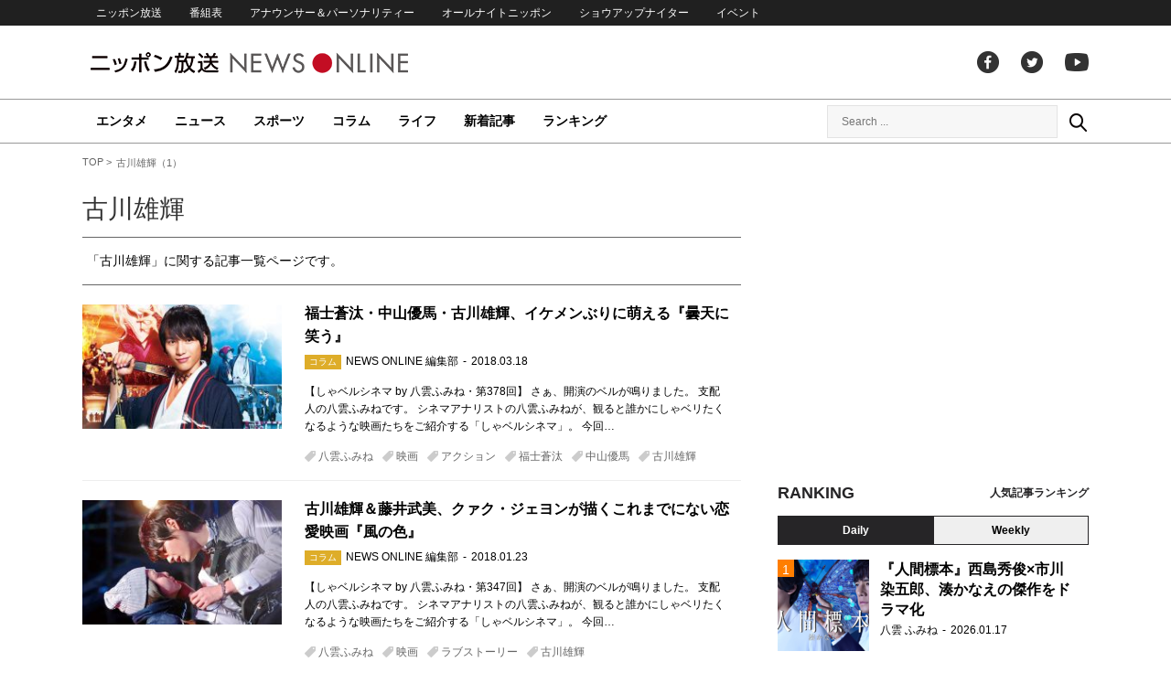

--- FILE ---
content_type: text/html; charset=utf-8
request_url: https://www.google.com/recaptcha/api2/aframe
body_size: 266
content:
<!DOCTYPE HTML><html><head><meta http-equiv="content-type" content="text/html; charset=UTF-8"></head><body><script nonce="SWyj0ncu8XlyLLexfUPMww">/** Anti-fraud and anti-abuse applications only. See google.com/recaptcha */ try{var clients={'sodar':'https://pagead2.googlesyndication.com/pagead/sodar?'};window.addEventListener("message",function(a){try{if(a.source===window.parent){var b=JSON.parse(a.data);var c=clients[b['id']];if(c){var d=document.createElement('img');d.src=c+b['params']+'&rc='+(localStorage.getItem("rc::a")?sessionStorage.getItem("rc::b"):"");window.document.body.appendChild(d);sessionStorage.setItem("rc::e",parseInt(sessionStorage.getItem("rc::e")||0)+1);localStorage.setItem("rc::h",'1769060006917');}}}catch(b){}});window.parent.postMessage("_grecaptcha_ready", "*");}catch(b){}</script></body></html>